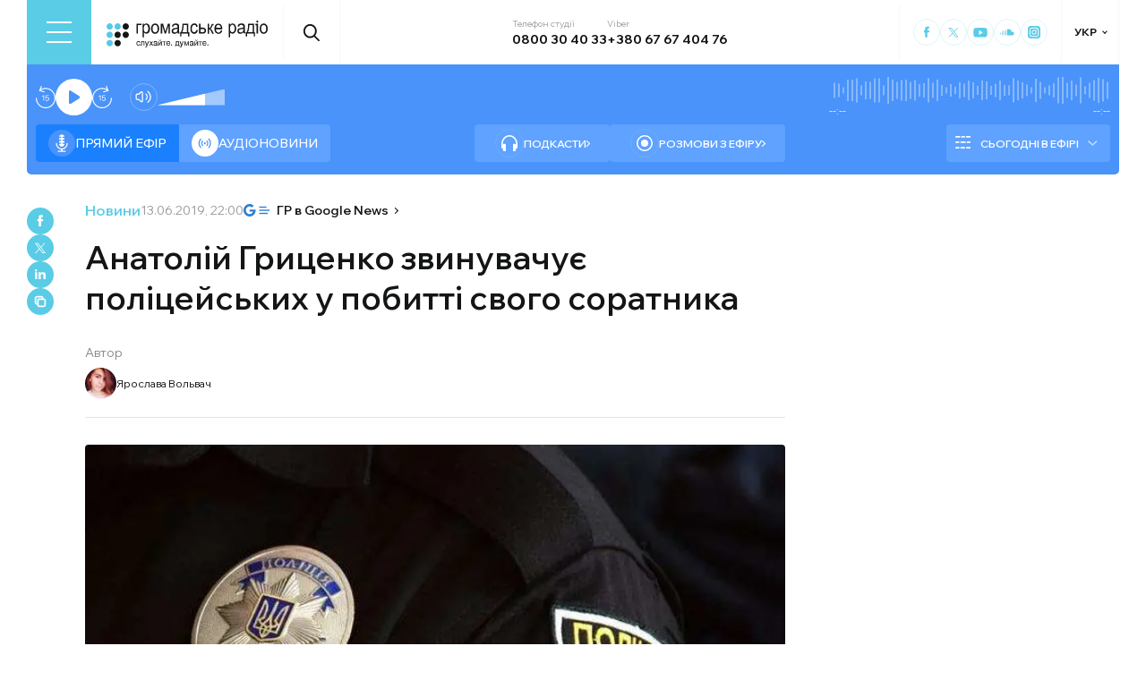

--- FILE ---
content_type: text/html; charset=utf-8
request_url: https://www.google.com/recaptcha/api2/aframe
body_size: 269
content:
<!DOCTYPE HTML><html><head><meta http-equiv="content-type" content="text/html; charset=UTF-8"></head><body><script nonce="MZZ2MvIdMW7wfhvXdKWHpw">/** Anti-fraud and anti-abuse applications only. See google.com/recaptcha */ try{var clients={'sodar':'https://pagead2.googlesyndication.com/pagead/sodar?'};window.addEventListener("message",function(a){try{if(a.source===window.parent){var b=JSON.parse(a.data);var c=clients[b['id']];if(c){var d=document.createElement('img');d.src=c+b['params']+'&rc='+(localStorage.getItem("rc::a")?sessionStorage.getItem("rc::b"):"");window.document.body.appendChild(d);sessionStorage.setItem("rc::e",parseInt(sessionStorage.getItem("rc::e")||0)+1);localStorage.setItem("rc::h",'1769518948380');}}}catch(b){}});window.parent.postMessage("_grecaptcha_ready", "*");}catch(b){}</script></body></html>

--- FILE ---
content_type: application/javascript; charset=UTF-8
request_url: https://hromadske.radio/_next/static/chunks/app/%5Blocale%5D/page-9cfd372757854ec1.js
body_size: 7061
content:
(self.webpackChunk_N_E=self.webpackChunk_N_E||[]).push([[5061],{4524:function(e,t,_){Promise.resolve().then(_.bind(_,9908)),Promise.resolve().then(_.bind(_,8847)),Promise.resolve().then(_.t.bind(_,5303,23)),Promise.resolve().then(_.t.bind(_,4751,23)),Promise.resolve().then(_.bind(_,2490)),Promise.resolve().then(_.bind(_,8543)),Promise.resolve().then(_.bind(_,2700)),Promise.resolve().then(_.bind(_,2386)),Promise.resolve().then(_.bind(_,1502)),Promise.resolve().then(_.bind(_,7467)),Promise.resolve().then(_.t.bind(_,9087,23)),Promise.resolve().then(_.bind(_,6370)),Promise.resolve().then(_.t.bind(_,3260,23)),Promise.resolve().then(_.bind(_,6012)),Promise.resolve().then(_.bind(_,9463)),Promise.resolve().then(_.t.bind(_,763,23)),Promise.resolve().then(_.t.bind(_,1909,23)),Promise.resolve().then(_.t.bind(_,3024,23)),Promise.resolve().then(_.t.bind(_,8173,23)),Promise.resolve().then(_.t.bind(_,231,23)),Promise.resolve().then(_.bind(_,912)),Promise.resolve().then(_.bind(_,1481))},9908:function(e,t,_){"use strict";_.r(t),_.d(t,{FrontPageCarousel:function(){return h}});var a=_(7437),r=_(4300),o=_(2265),s=_(9544),i=_(7138),n=_(6648),l=_(3969),c=_(1909),d=_.n(c),u=_(3598);function p(e){let{data:t}=e,_=(0,u.QT)();if(!t)return;let{title:r,thumbnail:o,video_url:s,time_of_publication:c,duration_seconds:p,priority:m}=t;return(0,a.jsxs)("article",{className:"".concat(d().article," ").concat(o?"":d().gray_bg),children:[(0,a.jsx)(i.default,{href:s,className:d().link,target:"_blank",prefetch:!1}),(0,a.jsxs)("div",{className:d().wrap,children:[o&&(0,a.jsx)("div",{className:d().cover_image,children:(0,a.jsx)(n.default,{alt:r,src:o,width:302,height:174,sizes:"(max-width: 576px) 50vw, 25vw",priority:m})}),(0,a.jsxs)("div",{className:d().content,children:[(0,a.jsxs)("div",{className:d().row,children:[(0,a.jsx)("div",{className:d().date,children:(0,a.jsx)(l.o,{dateString:c.published_at,dateType:"datetime",dictionary:{min:_("titles.min"),hour:_("titles.hh"),ago:_("titles.ago"),justNow:_("titles.just_now")}})}),(0,a.jsxs)("span",{className:d().duration,children:[(0,a.jsx)("svg",{viewBox:"0 0 13 13",children:(0,a.jsx)("use",{xlinkHref:"/sprite.svg#time"})}),"".concat(Math.round(p/60)," ").concat(_("titles.min"))]})]}),(0,a.jsx)("h3",{className:d().title,children:r})]})]})]})}function m(e){let{locale:t,data:_}=e;return(0,a.jsx)(u.e4,{locale:t,children:(0,a.jsx)(p,{data:_})})}var w=_(7134),v=_.n(w);let b=e=>{let[t,_]=(0,o.useState)(!0),[a,r]=(0,o.useState)(!0),s=(0,o.useCallback)(()=>{e&&e.scrollPrev()},[e]),i=(0,o.useCallback)(()=>{e&&e.scrollNext()},[e]),n=(0,o.useCallback)(()=>{e&&(e.canScrollNext()?e.scrollNext():e.scrollTo(0))},[e]),l=(0,o.useCallback)(e=>{_(!e.canScrollPrev()),r(!e.canScrollNext())},[]);return(0,o.useEffect)(()=>{e&&(l(e),e.on("reInit",l),e.on("select",l))},[e,l]),{prevBtnDisabled:t,nextBtnDisabled:a,onPrevButtonClick:s,onNextButtonClick:i,onScrollButtonClick:n}},P=e=>{let{children:t,..._}=e;return(0,a.jsxs)("button",{className:"".concat(v().embla__button," ").concat(v().embla__button__next),type:"button",..._,children:[(0,a.jsxs)("svg",{className:"".concat(v().embla__button__svg),viewBox:"0 0 32 31",children:[(0,a.jsx)("rect",{x:"31.0135",y:"31",width:"30.9573",height:"31",rx:"15.4787",transform:"rotate(-180 31.0135 31)",fill:"currentColor"}),(0,a.jsx)("path",{fillRule:"evenodd",clipRule:"evenodd",d:"M19.4717 15.6679L14.0737 20.9706L12.8014 19.7213L17.564 15.0433L12.8014 10.3686L14.0737 9.11768L19.4717 14.4187L18.8364 15.0433L19.4717 15.6679Z",fill:"white"}),(0,a.jsx)("path",{d:"M19.4717 14.4187L18.8364 15.0433L19.4717 15.6679L20.0855 15.0433L19.4717 14.4187Z",fill:"white"})]}),t]})};function h(e){let{data:t,locale:_,dictionary:i,specialText:n}=e,[l,c]=(0,r.Z)({align:"start",dragFree:!0}),{prevBtnDisabled:d,nextBtnDisabled:u,onPrevButtonClick:p,onNextButtonClick:w,onScrollButtonClick:h}=b(c),[g,y]=(0,o.useState)(0),x=(0,o.useCallback)(e=>{y(100*Math.max(0,Math.min(1,e.scrollProgress())))},[]);if((0,o.useEffect)(()=>{c&&(x(c),c.on("reInit",x),c.on("scroll",x))},[c,x]),t)return(0,a.jsxs)("div",{className:"".concat(v().home_favorites__posts_wrap," ").concat(v().embla),children:[(0,a.jsx)("div",{className:"".concat(v().embla__viewport),ref:l,children:(0,a.jsx)("div",{className:"".concat(v().embla__container),children:t.map((e,t)=>(0,a.jsx)("div",{className:"".concat(v().embla__slide),children:"post-type"!==e.type?(0,a.jsx)(m,{data:e.data,locale:_}):(0,a.jsx)(s.G,{data:e.data,priority:t<2,locale:_,specialText:n,dictionary:i})},e.data.id||t))})}),t.length>3&&(0,a.jsx)("div",{className:"".concat(v().embla__gradient__after," ").concat(u?v().embla__gradient__disabled:"")}),t.length>3&&(0,a.jsx)("div",{className:"".concat(v().embla__buttons),children:(0,a.jsx)(P,{onClick:h,"data-disabled":u})}),(0,a.jsx)("div",{className:v().embla__progress,children:(0,a.jsx)("div",{className:v().embla__progress__bar,style:{transform:"translate3d(".concat(g,"%,0px,0px)")}})})]})}},8847:function(e,t,_){"use strict";_.r(t),_.d(t,{GoogleAdBanner:function(){return i}});var a=_(7437),r=_(2840),o=_(6463),s=_(2265);let i=e=>{let{className:t,onDesktop:_=!0,onMobile:i=!0,...n}=e,l=(0,o.usePathname)(),c=(0,r.a)("only screen and (max-width : 767px)"),d=(0,r.a)("only screen and (min-width : 768px)"),[u,p]=(0,s.useState)(!1);return((0,s.useEffect)(()=>{let e=()=>{p(!0),window.removeEventListener("mouseover",e)};return window.addEventListener("mouseover",e),()=>{window.removeEventListener("mouseover",e)}},[]),(0,s.useEffect)(()=>{if(u)try{(window.adsbygoogle=window.adsbygoogle||[]).push({})}catch(e){}},[l,u]),u)?(0,a.jsx)("div",{style:{width:"100%"},children:(0,a.jsx)("ins",{className:"adsbygoogle ".concat(t||""),style:{display:"".concat(c&&!1==i||d&&!1==_?"none":"block"),overflow:"hidden",width:"100%",height:"160px"},"data-ad-client":"ca-pub-9961085371447250","data-full-width-responsive":"true",...n})},l):null}},2490:function(e,t,_){"use strict";_.d(t,{PlayBtn:function(){return n}});var a=_(7437),r=_(2734),o=_(4965),s=_(5303),i=_.n(s);function n(e){let{post_id:t,audioLink:_,title:s,locale:n}=e,l=(0,o.n)(),c=()=>{if(l.currentAudio!==t){l.setAudioLinks(t,_),l.setAudio(+t),l.setCurrentPostShow(s),l.setIsPlaying(!0);let e=Date.now(),a=window.location.href;fetch("https://api.hromadske.radio/play-counter/".concat(t,"?timenow=").concat(e,"&currentUrl=").concat(encodeURIComponent(a),"&buttonName=").concat(encodeURIComponent("PlayButtonFive")))}else l.isPlaying?l.setIsPlaying(!1):l.setIsPlaying(!0)},d=async()=>{if(!l.isPrerollPlaying){if(!l.playedPrerolls[t]){l.setIsPlaying(!1);let e=await (0,r.cu)({postId:t,locale:n});if(e&&e.preroll_url){l.setIsPrerollPlaying(!0);let _=new Audio(e.preroll_url);_.play().then(()=>{_.onended=()=>{l.setIsPrerollPlaying(!1),l.setPlayedPreroll(t.toString()),c()}}).catch(e=>{console.error("Error playing preroll:",e),l.setIsPrerollPlaying(!1),c()});return}}c()}};return(0,a.jsx)("div",{className:"".concat(i().play_btn," ").concat(i().play),onClick:d,children:l.isPlaying&&l.currentAudio===t?(0,a.jsx)("div",{className:i().pause,children:(0,a.jsx)("svg",{viewBox:"0 0 40 40",children:(0,a.jsx)("use",{xlinkHref:"/sprite.svg#pause"})})}):(0,a.jsx)("svg",{viewBox:"0 0 50 50",children:(0,a.jsx)("use",{xlinkHref:"/sprite.svg#playme"})})})}},8543:function(e,t,_){"use strict";_.d(t,{HeroYoutubePreview:function(){return m}});var a=_(7437),r=_(7138),o=_(6648),s=_(7522),i=_.n(s),n=_(3969),l=_(3598),c=_(2265),d=_(8464),u=_.n(d);function p(e){let{item:t}=e,[_,s]=(0,c.useState)(!1),d=(0,c.useRef)(null),p=(0,l.QT)();if(!t)return null;let{thumbnail:m,title:w,time_of_publication:v,video_url:b,duration_view:P}=t.data,h=function(e){let t=u().parse(e,!0).query;return t&&t.v?t.v:null}(b);return(0,a.jsxs)("article",{className:i().article,children:[(0,a.jsx)("script",{async:!0,src:"https://www.youtube.com/iframe_api"}),(0,a.jsxs)("div",{className:i().wrap,children:[(0,a.jsx)("span",{onClick:()=>{d.current?_?d.current.pauseVideo():d.current.playVideo():d.current=new YT.Player("youtube-player",{videoId:h,height:"436",width:"702",events:{onReady:e=>{e.target.playVideo(),s(!0)},onStateChange:e=>{e.data===YT.PlayerState.PLAYING?s(!0):e.data===YT.PlayerState.ENDED&&s(!1)}}})},className:"".concat(i().link," ").concat(_?i().hidden:"")}),(0,a.jsx)("div",{className:"".concat(i().player," ").concat(_?"":i().hidden),children:(0,a.jsx)("div",{id:"youtube-player"})}),(0,a.jsx)("div",{className:"".concat(i().cover_image," ").concat(_?i().hidden:""),children:m&&(0,a.jsxs)(a.Fragment,{children:[(0,a.jsx)("div",{className:i().img_inner}),(0,a.jsx)(o.default,{alt:w,src:m,width:702,height:436,priority:!0,sizes:"(max-width: 1024px) 100vw, 75vw"})]})}),(0,a.jsxs)("div",{className:"".concat(i().content_block," ").concat(_?i().hidden:""),children:[(0,a.jsxs)("div",{className:i().info_row,children:[t.type&&"youtube-video"===t.type&&(0,a.jsx)(a.Fragment,{children:(0,a.jsx)("div",{className:i().type,children:(0,a.jsx)(r.default,{href:"/videos",className:i().type,children:p("titles.youtube_videos_short")})})}),(0,a.jsx)("div",{className:i().date,children:(0,a.jsx)(n.o,{dateString:v.published_at,dateType:"datetime",dictionary:{min:p("titles.min"),hour:p("titles.hh"),ago:p("titles.ago"),justNow:p("titles.just_now")}})}),(0,a.jsxs)("div",{className:i().duration,children:[(0,a.jsx)("svg",{viewBox:"0 0 13 13",children:(0,a.jsx)("use",{xlinkHref:"/sprite.svg#time"})}),P]})]}),(0,a.jsx)(r.default,{href:b,children:(0,a.jsx)("h3",{className:i().title,children:w})})]})]})]})}function m(e){let{item:t,locale:_}=e;return(0,a.jsx)(l.e4,{locale:_,children:(0,a.jsx)(p,{item:t})})}},2700:function(e,t,_){"use strict";_.d(t,{LastAudioNews:function(){return c}});var a=_(7437),r=_(3598),o=_(8429),s=_(4965),i=_(6396),n=_.n(i);function l(e){let{className:t,..._}=e,i=(0,r.QT)(),l=(0,s.n)(),c=(0,o.a)();return(0,a.jsxs)("div",{className:"".concat(n().last_audio_news_wrap," ").concat(t||""),onClick:()=>{if("lastNews"===l.currentAudio)l.setIsPlaying(!l.isPlaying);else{l.setAudio("lastNews"),l.setIsPlaying(!0),c.showBanner();let e=window.location.href,t=Date.now();fetch("https://api.hromadske.radio//play-counter/".concat(1,"?timenow=").concat(t,"&currentUrl=").concat(encodeURIComponent(e),"&player-type=").concat(encodeURIComponent("lastnews")))}},children:[(0,a.jsx)("svg",{viewBox:"0 0 40 40",children:(0,a.jsx)("use",{xlinkHref:"/sprite.svg#live"})}),i("titles.last_audio_news"),(0,a.jsx)("div",{className:n().play_btn,children:"lastNews"===l.currentAudio&&l.isPlaying?(0,a.jsx)("div",{className:n().play_btn,children:(0,a.jsx)("svg",{viewBox:"0 0 40 40",children:(0,a.jsx)("use",{xlinkHref:"/sprite.svg#pause"})})}):(0,a.jsx)("div",{className:"".concat(n().play_btn),children:(0,a.jsx)("svg",{viewBox:"0 0 15 19",children:(0,a.jsx)("use",{xlinkHref:"/sprite.svg#play"})})})})]})}function c(e){let{locale:t,className:_}=e;return(0,a.jsx)(r.e4,{locale:t,children:(0,a.jsx)(l,{className:_})})}},2386:function(e,t,_){"use strict";_.d(t,{SetCurrentTranslatedUrl:function(){return s}});var a=_(7437),r=_(6664),o=_(2265);function s(e){let{data:t,isSingle:_}=e,s=(0,r.q)();return(0,o.useEffect)(()=>{_&&s.updateCurrentPost(t),s.updateCurrentType(_)},[t]),(0,a.jsx)(a.Fragment,{})}},1502:function(e,t,_){"use strict";_.r(t),_.d(t,{MgidAdComponent:function(){return i}});var a=_(7437),r=_(6463),o=_(1877),s=_(2265);let i=e=>{let{pubId:t,scriptId:_}=e,[i,n]=(0,s.useState)(!1),l=(0,r.usePathname)(),c="".concat(t,"-").concat(_,"-").concat(l);return((0,s.useEffect)(()=>{let e=()=>n(!0);return window&&window.addEventListener("mouseover",e),()=>{window&&window.removeEventListener("mouseover",e)}},[]),i)?(0,a.jsxs)("div",{children:[(0,a.jsx)(o.default,{strategy:"lazyOnload",src:"//jsc.mgid.com/h/r/hromadske.radio.".concat(t,".js?t=").concat(Math.random())},c),(0,a.jsx)("div",{id:_})]},c):null}},7467:function(e,t,_){"use strict";_.d(t,{PlayBtn:function(){return c}});var a=_(7437),r=_(2734),o=_(8429),s=_(4965),i=_(2265),n=_(9087),l=_.n(n);function c(e){let{post_id:t,audioLink:_,title:n,locale:c}=e,d=(0,s.n)(),u=(0,o.a)(),p=(0,i.useCallback)(()=>{if(d.currentAudio!==t){d.setAudioLinks(t,_),d.setAudio(+t),d.setCurrentPostShow(n),d.setIsPlaying(!0),u.showBanner();let e=Date.now(),a=window.location.href;fetch("https://api.hromadske.radio/play-counter/".concat(t,"?timenow=").concat(e,"&currentUrl=").concat(encodeURIComponent(a),"&playerType=").concat(encodeURIComponent("post-card")))}else d.isPlaying?d.setIsPlaying(!1):d.setIsPlaying(!0)},[_,t,d,n]),m=(0,i.useCallback)(async()=>{if(!d.isPrerollPlaying){if(!d.playedPrerolls[t]){d.setIsPlaying(!1);let e=await (0,r.cu)({postId:t,locale:c});if(e&&e.preroll_url){d.setIsPrerollPlaying(!0);let _=new Audio(e.preroll_url);_.play().then(()=>{_.onended=()=>{d.setIsPrerollPlaying(!1),d.setPlayedPreroll(t.toString()),p()}}).catch(e=>{console.error("Error playing preroll:",e),d.setIsPrerollPlaying(!1),p()});return}}p()}},[c,p,t,d]);return(0,a.jsx)("div",{className:l().play_btn,onClick:m,children:d.isPlaying&&d.currentAudio===t?(0,a.jsx)("svg",{viewBox:"0 0 40 40",children:(0,a.jsx)("use",{xlinkHref:"/sprite.svg#pause"})}):(0,a.jsx)("svg",{viewBox:"0 0 25 17",children:(0,a.jsx)("use",{xlinkHref:"/sprite.svg#playme"})})})}},6012:function(e,t,_){"use strict";_.d(t,{MgidBlock:function(){return i}});var a=_(7437),r=_(6463),o=_(1877),s=_(2265);let i=e=>{let{widgetId:t,publisherId:_}=e,i=(0,r.usePathname)();return(0,s.useEffect)(()=>{var e,t;t="_mgq",(e=window)[t]=e[t]||[],e[t].push(["_mgc.load"]),console.log("MGID Script Executed")},[i]),(0,a.jsxs)(a.Fragment,{children:[(0,a.jsx)("div",{"data-type":"_mgwidget","data-widget-id":t,"data-src-id":_}),(0,a.jsx)(o.default,{id:"mgid-script",strategy:"lazyOnload",dangerouslySetInnerHTML:{__html:'(function(w,q){w[q]=w[q]||[];w[q].push(["_mgc.load"]); console.log(\'MGID Script Loaded\');})(window,"_mgq");'}})]})}},9463:function(e,t,_){"use strict";_.r(t),_.d(t,{SidebarNews:function(){return b}});var a=_(7437),r=_(2265),o=_(8501),s=_.n(o),i=_(3969),n=_(7138),l=_(763),c=_.n(l),d=_(6648),u=_(2534),p=_(549);function m(e){let{post:t,locale:_,sticky:r=!1}=e,{title:o,date:s,type:l,slug:m,"special-label":w,permalink:v}=t,b="";if(l){if(b="".concat("uk"!==_?"/"+_:"","/").concat(l),"news"===l){let e=s.split(/[-T.]/);e.length>=3&&(b+="/".concat(e[0],"/").concat(e[1],"/").concat(e[2],"/").concat(m))}else"podcast"===l?b+="/podcasts/".concat(m):"podcast-episodes"===l?b="".concat(t.permalink):b+="/".concat(m)}else if(v){let e=new URL(v);b=e.pathname+e.search}let P=t["promotional-material"]&&"promoted"==t["promotional-material"],h=t["promotional-material"]&&"business"==t["promotional-material"],g=(0,u.Z)((0,p.Z)(s));return(0,a.jsx)("article",{className:c().article,children:(0,a.jsxs)("div",{className:c().wrap,children:[(0,a.jsx)(n.default,{href:b,className:c().link,prefetch:!1,"aria-label":o.rendered,children:(0,a.jsx)("span",{className:c().visuallyHidden,dangerouslySetInnerHTML:{__html:o.rendered}})}),(0,a.jsx)(a.Fragment,{children:(0,a.jsxs)("h3",{className:"".concat(c().title," ").concat(w&&"none"!=w?c().special:""),children:[P&&(0,a.jsx)("span",{className:c().promoted,children:"PROMOTED"}),h&&(0,a.jsx)("span",{className:c().promoted,children:"БІЗНЕС"}),(0,a.jsx)("span",{dangerouslySetInnerHTML:{__html:o.rendered}})]})}),(0,a.jsxs)("div",{className:c().date,children:[g?(0,a.jsx)(i.o,{dateString:s,dateType:"time"}):(0,a.jsx)(i.o,{dateString:s,dateType:"datetimeStrict"}),r&&(0,a.jsx)(d.default,{width:14,height:15,alt:"pin",src:"/hugeicons_pin.svg",className:c().pin})]})]})})}var w=_(3598);let v=e=>{let{locale:t,children:_}=e,[o,i]=(0,r.useState)([]),[n,l]=(0,r.useState)([]);return(0,r.useEffect)(()=>{let e=async()=>{try{let e=await fetch("/api/lastnews?locale=".concat(t),{method:"POST",body:"data"}),_=await e.json();i(_.news),l(_.intro_sidebar_sticky)}catch(e){console.error("Помилка отримання свіжих новин:",e)}};e();let _=setInterval(e,6e4);return()=>clearInterval(_)},[t]),(0,a.jsxs)("div",{className:s().last_news_wrap,children:[n&&n.map((e,_)=>(0,a.jsx)(m,{post:e,locale:t,sticky:!0},_)),o.length>0?o.map((e,_)=>(0,a.jsx)(m,{post:e,locale:t},_)):_]})};function b(e){let{locale:t,children:_}=e;return(0,a.jsx)(w.e4,{locale:t,children:(0,a.jsx)(v,{locale:t,children:_})})}},2840:function(e,t,_){"use strict";_.d(t,{a:function(){return r}});var a=_(2265);function r(e){let[t,_]=(0,a.useState)(!1),r=(0,a.useCallback)(e=>{e.matches?_(!0):_(!1)},[]);return(0,a.useEffect)(()=>{let t=window.matchMedia("".concat(e));return t.addEventListener("change",r),t.matches&&_(!0),()=>t.removeEventListener("change",r)},[]),t}},6664:function(e,t,_){"use strict";_.d(t,{q:function(){return r}});var a=_(2895);let r=(0,_(9099).Ue)(e=>({currentPost:"hello",isSingle:!1,currentLocale:a.g.UK,setCurrentLocale:t=>e(e=>({currentLocale:t})),updateCurrentPost:t=>e(e=>({currentPost:t})),updateCurrentType:t=>e(e=>({isSingle:t}))}))},3024:function(e){e.exports={main_container:"page_main_container__62hNb",desktopOnly:"page_desktopOnly__7A9Ue",mobileOnly:"page_mobileOnly__IhSDY",hero_wrap:"page_hero_wrap__9aQX_",home_sidebar:"page_home_sidebar__AILh1",last_news:"page_last_news__u_Siv",last_news_title:"page_last_news_title__tWuSs",last_news_wrap:"page_last_news_wrap__Yu82Y",video_wrap:"page_video_wrap__XPu42",last_news_more_link:"page_last_news_more_link__VGLNi",home_favorites_wrap:"page_home_favorites_wrap__4ZgdZ",gray_block:"page_gray_block__za_7d",white_block:"page_white_block__oF7HP",podcasts_block__circle:"page_podcasts_block__circle__SeDwa",broadcasts_block__circle:"page_broadcasts_block__circle__UeWEn",podcasts_block:"page_podcasts_block__TgU8s",longrids_block:"page_longrids_block__Yo_bg",longrids_block__circle:"page_longrids_block__circle__LPGXe",editors_choice:"page_editors_choice__ZSaOy",editors_choice__circle:"page_editors_choice__circle__FX6cD",editors_choice__title:"page_editors_choice__title__Wx6dJ",last_video_block:"page_last_video_block__ZGBj0",last_video_block__circle:"page_last_video_block__circle__w9IBD",last_video_block__title:"page_last_video_block__title__t9eE0",block_title_wrap:"page_block_title_wrap__xK81o",block_title:"page_block_title__8VPKR",block_title_more_link:"page_block_title_more_link__jHzqu",podcasts_wrap:"page_podcasts_wrap__t9OEJ",posts_wrap:"page_posts_wrap___gFII",listen_map_block:"page_listen_map_block__HexPa",listen_map_block__map:"page_listen_map_block__map__1k4x2",listen_map_block__map_wrap:"page_listen_map_block__map_wrap__CY2ay",listen_map_block__sidebar:"page_listen_map_block__sidebar__5cd4p",listen_map_block__sidebar_title:"page_listen_map_block__sidebar_title__h4cLP",listen_map_block__sidebar_list:"page_listen_map_block__sidebar_list__jAERv",listen_map_block__sidebar_list_fm:"page_listen_map_block__sidebar_list_fm__r4ZUr",listen_map_block__sidebar_list_info:"page_listen_map_block__sidebar_list_info__AOmFz",listen_map_block__sidebar_list_destroyed:"page_listen_map_block__sidebar_list_destroyed__UDnjf",listen_map_block__title:"page_listen_map_block__title__bF5rG",listen_map_block__desc:"page_listen_map_block__desc__evmAb",listen_map_block__desc_text:"page_listen_map_block__desc_text__NoyBL",listen_map_block__desc_icon:"page_listen_map_block__desc_icon__LGQx_",listen_map_block__desc_mobile:"page_listen_map_block__desc_mobile__n7i76","latest-columns":"page_latest-columns__j_P73","latest-columns__heading":"page_latest-columns__heading__Y2Rm5","latest-columns__publications":"page_latest-columns__publications___oo6y"}},4751:function(e){e.exports={article:"ColumnPreview_article__pVr_u",gray_bg:"ColumnPreview_gray_bg__ChQXi",white_bg:"ColumnPreview_white_bg__IfZXs",archive:"ColumnPreview_archive__LFFJd",type:"ColumnPreview_type__L9E5C",cover_image:"ColumnPreview_cover_image__EzznN",author:"ColumnPreview_author__TvTaQ",title:"ColumnPreview_title__i5mac",promoted:"ColumnPreview_promoted___ktr8",link:"ColumnPreview_link__4jOSA",date:"ColumnPreview_date__nM4Ks",wrap:"ColumnPreview_wrap__WLwTl",content:"ColumnPreview_content__iTM7k",play:"ColumnPreview_play__aDeSK",tender_deadline:"ColumnPreview_tender_deadline__cdapx",special_project:"ColumnPreview_special_project__LShX_",play_btn_wrap:"ColumnPreview_play_btn_wrap__VW0AB",play_btn_wrap__on_image:"ColumnPreview_play_btn_wrap__on_image__PBor2",last_tender:"ColumnPreview_last_tender__YROXx","column-card":"ColumnPreview_column-card__w8RBp","column-card__author":"ColumnPreview_column-card__author__GPJBJ","column-card__author-avatar":"ColumnPreview_column-card__author-avatar__YDYIE","column-card__author-name":"ColumnPreview_column-card__author-name__fv1IT","column-card__body":"ColumnPreview_column-card__body__8kSvJ","column-card__body-image":"ColumnPreview_column-card__body-image__2jbIL","column-card__body-title":"ColumnPreview_column-card__body-title__BHQJX","column-card__body-date":"ColumnPreview_column-card__body-date__lBMvd"}},7134:function(e){e.exports={embla:"FrontPageCarousel_embla___Cw_E",embla__viewport:"FrontPageCarousel_embla__viewport__c5bCL",embla__container:"FrontPageCarousel_embla__container__2yoL2",embla__slide:"FrontPageCarousel_embla__slide__t7ow7",embla__gradient__after:"FrontPageCarousel_embla__gradient__after__Ulq_a",embla__gradient__disabled:"FrontPageCarousel_embla__gradient__disabled__cYnyp",embla__button:"FrontPageCarousel_embla__button__ps24T",embla__buttons:"FrontPageCarousel_embla__buttons__Z6BE4",embla__button__prev:"FrontPageCarousel_embla__button__prev__eG3xE",embla__progress:"FrontPageCarousel_embla__progress__H0Y_3",embla__progress__bar:"FrontPageCarousel_embla__progress__bar__BQg3W",home_favorites__posts_wrap:"FrontPageCarousel_home_favorites__posts_wrap__nc_nu"}},5303:function(e){e.exports={article:"HeroPostPreview_article__d_xL0",cover_image:"HeroPostPreview_cover_image__3tG_6",title:"HeroPostPreview_title__lBnRw",promoted:"HeroPostPreview_promoted__HGJT2",content_block:"HeroPostPreview_content_block__Mg3QB",type:"HeroPostPreview_type__Ox3Ba",link:"HeroPostPreview_link__YuGYS",info_row:"HeroPostPreview_info_row__5yRdB",img_inner:"HeroPostPreview_img_inner__OR4_V",date:"HeroPostPreview_date__JIIHf",wrap:"HeroPostPreview_wrap__j4jLh",play:"HeroPostPreview_play__6lnYz",play_btn:"HeroPostPreview_play_btn___ILRK",pause:"HeroPostPreview_pause__ZIC3C"}},7522:function(e){e.exports={article:"HeroYoutubePreview_article__BHOok",cover_image:"HeroYoutubePreview_cover_image__r_nmi",title:"HeroYoutubePreview_title__v42NN",content_block:"HeroYoutubePreview_content_block__3gH5A",type:"HeroYoutubePreview_type__BKZFL",link:"HeroYoutubePreview_link__pnndh",info_row:"HeroYoutubePreview_info_row__qIIJ3",img_inner:"HeroYoutubePreview_img_inner__PGWGD",date:"HeroYoutubePreview_date__mQpAL",duration:"HeroYoutubePreview_duration__YkQRF",wrap:"HeroYoutubePreview_wrap__Tlldk",play:"HeroYoutubePreview_play__p4yXd",hidden:"HeroYoutubePreview_hidden__s4EcB",player:"HeroYoutubePreview_player__YkvZL"}},6396:function(e){e.exports={last_audio_news_wrap:"LastAudioNews_last_audio_news_wrap__OlD3k",play_btn:"LastAudioNews_play_btn__6QV62"}},9087:function(e){e.exports={article:"PodcastPreview_article__e_sVV",last_podcast:"PodcastPreview_last_podcast__mdxm4",last_podcast__title:"PodcastPreview_last_podcast__title__bboMg",last_podcast__participants:"PodcastPreview_last_podcast__participants__OhRea",podcast_info:"PodcastPreview_podcast_info__jV5Oy",title:"PodcastPreview_title__ISwyN",image_wrap:"PodcastPreview_image_wrap__0obgA",content_wrap:"PodcastPreview_content_wrap__oQf4G",title_icon:"PodcastPreview_title_icon__ZcE3V",title__mobile:"PodcastPreview_title__mobile__QiTYa",count:"PodcastPreview_count__7n4tx",link:"PodcastPreview_link__UMVb9",last_podcast__wrap:"PodcastPreview_last_podcast__wrap__IvXaK",last_podcast__link:"PodcastPreview_last_podcast__link__xRiPf",last_podcast__container:"PodcastPreview_last_podcast__container__hZOtR",last_podcast__badge:"PodcastPreview_last_podcast__badge__ru25x",last_podcast__info:"PodcastPreview_last_podcast__info__Pn8RG",last_podcast__date:"PodcastPreview_last_podcast__date__G7t24",last_podcast__duration:"PodcastPreview_last_podcast__duration__039E0",last_podcast__participants_title_wrap:"PodcastPreview_last_podcast__participants_title_wrap__aSnQB",last_podcast__participants_title:"PodcastPreview_last_podcast__participants_title___XO2u",last_podcast__leading:"PodcastPreview_last_podcast__leading__Rx_S8",last_podcast__person:"PodcastPreview_last_podcast__person__4_DQG",last_podcast__person_img:"PodcastPreview_last_podcast__person_img__BfTz5",play_btn:"PodcastPreview_play_btn__nMcVQ",gray_bg:"PodcastPreview_gray_bg__jkezh"}},8501:function(e){e.exports={last_news_wrap:"SidebarNews_last_news_wrap__fkpQQ"}},763:function(e){e.exports={article:"SidebarPreview_article__6pp76",title:"SidebarPreview_title__j9TKn",visuallyHidden:"SidebarPreview_visuallyHidden__FP8VH",promoted:"SidebarPreview_promoted__iyBqT",link:"SidebarPreview_link__QqPff",date:"SidebarPreview_date__1GfRg",wrap:"SidebarPreview_wrap__RCYKq",special:"SidebarPreview_special__Rnx9S",pin:"SidebarPreview_pin__QvHvF"}},1909:function(e){e.exports={article:"YoutubePreview_article__c3wQ1",cover_image:"YoutubePreview_cover_image__ZuVw6",title:"YoutubePreview_title__MPfNJ",gray_bg:"YoutubePreview_gray_bg__wHgGk",author:"YoutubePreview_author__R2hVv",link:"YoutubePreview_link__r_cxo",no_before:"YoutubePreview_no_before__hwxWQ",date:"YoutubePreview_date__Dh9He",columnDate:"YoutubePreview_columnDate__cGa25",wrap:"YoutubePreview_wrap__Fmpy0",content:"YoutubePreview_content__Auuik",row:"YoutubePreview_row__KkblM",duration:"YoutubePreview_duration__jnXb2",type:"YoutubePreview_type__cHzNM",athor_link:"YoutubePreview_athor_link__SZiBi"}}},function(e){e.O(0,[3105,3709,6995,3632,231,6492,5008,1877,5229,2269,2971,7023,1744],function(){return e(e.s=4524)}),_N_E=e.O()}]);

--- FILE ---
content_type: text/x-component
request_url: https://hromadske.radio/persons/yaroslava-volvach?_rsc=g4989
body_size: -298
content:
0:["1769511009212",[["children",["locale","uk","d"],"children","persons",["persons",{"children":[["slug","yaroslava-volvach","d"],{"children":["__PAGE__",{}]},"$undefined","$undefined",true]}],null,null]]]
